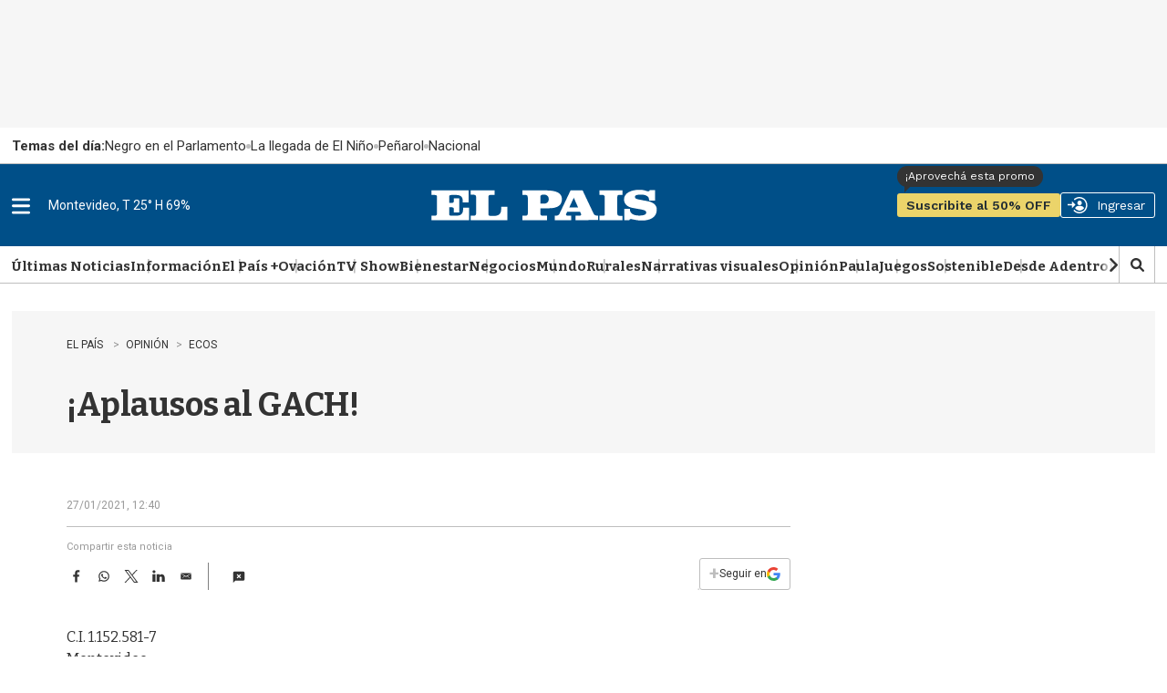

--- FILE ---
content_type: text/html
request_url: https://api.ironfunnel.com/globalid?pixel=bqw0an&visitor=b68b5290-5053-4c34-af8c-0a7ec8cb816b_temp
body_size: 18
content:

            <!DOCTYPE html>
            <html lang="en">
            <head>
                <meta charset="UTF-8">
                <meta name="viewport" content="width=device-width, initial-scale=1.0">
                <title>IF</title>
            </head>            
            <body>
                <script>
                    window.onload = function() {
                        window.parent.postMessage('b68b5290-5053-4c34-af8c-0a7ec8cb816b', '*');
                    };
                </script>
            </body>
            </html>
        

--- FILE ---
content_type: text/html
request_url: https://api.ironfunnel.com/globalid?pixel=bqw0an&visitor=b68b5290-5053-4c34-af8c-0a7ec8cb816b_temp
body_size: -102
content:

            <!DOCTYPE html>
            <html lang="en">
            <head>
                <meta charset="UTF-8">
                <meta name="viewport" content="width=device-width, initial-scale=1.0">
                <title>IF</title>
            </head>            
            <body>
                <script>
                    window.onload = function() {
                        window.parent.postMessage('b68b5290-5053-4c34-af8c-0a7ec8cb816b', '*');
                    };
                </script>
            </body>
            </html>
        

--- FILE ---
content_type: text/html
request_url: https://api.ironfunnel.com/globalid?pixel=bqw0an&visitor=bd95f89a-b13a-4103-96dc-731dfc994e5d_temp
body_size: -100
content:

            <!DOCTYPE html>
            <html lang="en">
            <head>
                <meta charset="UTF-8">
                <meta name="viewport" content="width=device-width, initial-scale=1.0">
                <title>IF</title>
            </head>            
            <body>
                <script>
                    window.onload = function() {
                        window.parent.postMessage('b68b5290-5053-4c34-af8c-0a7ec8cb816b', '*');
                    };
                </script>
            </body>
            </html>
        

--- FILE ---
content_type: text/plain;charset=UTF-8
request_url: https://c.pub.network/v2/c
body_size: -112
content:
1764277d-ec32-4644-b31f-427662b182a3

--- FILE ---
content_type: text/javascript
request_url: https://fast.arena.im/script.js?siteId=68e567e9c5d30e1a1e9b81b2
body_size: 7953
content:
(()=>{var Ce=Object.create;var Q=Object.defineProperty;var Re=Object.getOwnPropertyDescriptor;var be=Object.getOwnPropertyNames;var xe=Object.getPrototypeOf,Ne=Object.prototype.hasOwnProperty;var U=(e,t)=>()=>(t||e((t={exports:{}}).exports,t),t.exports);var Pe=(e,t,n,r)=>{if(t&&typeof t=="object"||typeof t=="function")for(let o of be(t))!Ne.call(e,o)&&o!==n&&Q(e,o,{get:()=>t[o],enumerable:!(r=Re(t,o))||r.enumerable});return e};var G=(e,t,n)=>(n=e!=null?Ce(xe(e)):{},Pe(t||!e||!e.__esModule?Q(n,"default",{value:e,enumerable:!0}):n,e));var le=U(d=>{"use strict";var I=Symbol.for("react.element"),De=Symbol.for("react.portal"),Le=Symbol.for("react.fragment"),je=Symbol.for("react.strict_mode"),Me=Symbol.for("react.profiler"),Ge=Symbol.for("react.provider"),$e=Symbol.for("react.context"),We=Symbol.for("react.forward_ref"),He=Symbol.for("react.suspense"),Fe=Symbol.for("react.memo"),Be=Symbol.for("react.lazy"),Z=Symbol.iterator;function Ke(e){return e===null||typeof e!="object"?null:(e=Z&&e[Z]||e["@@iterator"],typeof e=="function"?e:null)}var ne={isMounted:function(){return!1},enqueueForceUpdate:function(){},enqueueReplaceState:function(){},enqueueSetState:function(){}},re=Object.assign,oe={};function E(e,t,n){this.props=e,this.context=t,this.refs=oe,this.updater=n||ne}E.prototype.isReactComponent={};E.prototype.setState=function(e,t){if(typeof e!="object"&&typeof e!="function"&&e!=null)throw Error("setState(...): takes an object of state variables to update or a function which returns an object of state variables.");this.updater.enqueueSetState(this,e,t,"setState")};E.prototype.forceUpdate=function(e){this.updater.enqueueForceUpdate(this,e,"forceUpdate")};function ie(){}ie.prototype=E.prototype;function W(e,t,n){this.props=e,this.context=t,this.refs=oe,this.updater=n||ne}var H=W.prototype=new ie;H.constructor=W;re(H,E.prototype);H.isPureReactComponent=!0;var ee=Array.isArray,se=Object.prototype.hasOwnProperty,F={current:null},ae={key:!0,ref:!0,__self:!0,__source:!0};function ce(e,t,n){var r,o={},a=null,s=null;if(t!=null)for(r in t.ref!==void 0&&(s=t.ref),t.key!==void 0&&(a=""+t.key),t)se.call(t,r)&&!ae.hasOwnProperty(r)&&(o[r]=t[r]);var c=arguments.length-2;if(c===1)o.children=n;else if(1<c){for(var u=Array(c),f=0;f<c;f++)u[f]=arguments[f+2];o.children=u}if(e&&e.defaultProps)for(r in c=e.defaultProps,c)o[r]===void 0&&(o[r]=c[r]);return{$$typeof:I,type:e,key:a,ref:s,props:o,_owner:F.current}}function Ve(e,t){return{$$typeof:I,type:e.type,key:t,ref:e.ref,props:e.props,_owner:e._owner}}function B(e){return typeof e=="object"&&e!==null&&e.$$typeof===I}function Je(e){var t={"=":"=0",":":"=2"};return"$"+e.replace(/[=:]/g,function(n){return t[n]})}var te=/\/+/g;function $(e,t){return typeof e=="object"&&e!==null&&e.key!=null?Je(""+e.key):t.toString(36)}function R(e,t,n,r,o){var a=typeof e;(a==="undefined"||a==="boolean")&&(e=null);var s=!1;if(e===null)s=!0;else switch(a){case"string":case"number":s=!0;break;case"object":switch(e.$$typeof){case I:case De:s=!0}}if(s)return s=e,o=o(s),e=r===""?"."+$(s,0):r,ee(o)?(n="",e!=null&&(n=e.replace(te,"$&/")+"/"),R(o,t,n,"",function(f){return f})):o!=null&&(B(o)&&(o=Ve(o,n+(!o.key||s&&s.key===o.key?"":(""+o.key).replace(te,"$&/")+"/")+e)),t.push(o)),1;if(s=0,r=r===""?".":r+":",ee(e))for(var c=0;c<e.length;c++){a=e[c];var u=r+$(a,c);s+=R(a,t,n,u,o)}else if(u=Ke(e),typeof u=="function")for(e=u.call(e),c=0;!(a=e.next()).done;)a=a.value,u=r+$(a,c++),s+=R(a,t,n,u,o);else if(a==="object")throw t=String(e),Error("Objects are not valid as a React child (found: "+(t==="[object Object]"?"object with keys {"+Object.keys(e).join(", ")+"}":t)+"). If you meant to render a collection of children, use an array instead.");return s}function C(e,t,n){if(e==null)return e;var r=[],o=0;return R(e,r,"","",function(a){return t.call(n,a,o++)}),r}function qe(e){if(e._status===-1){var t=e._result;t=t(),t.then(function(n){(e._status===0||e._status===-1)&&(e._status=1,e._result=n)},function(n){(e._status===0||e._status===-1)&&(e._status=2,e._result=n)}),e._status===-1&&(e._status=0,e._result=t)}if(e._status===1)return e._result.default;throw e._result}var y={current:null},b={transition:null},Ye={ReactCurrentDispatcher:y,ReactCurrentBatchConfig:b,ReactCurrentOwner:F};function ue(){throw Error("act(...) is not supported in production builds of React.")}d.Children={map:C,forEach:function(e,t,n){C(e,function(){t.apply(this,arguments)},n)},count:function(e){var t=0;return C(e,function(){t++}),t},toArray:function(e){return C(e,function(t){return t})||[]},only:function(e){if(!B(e))throw Error("React.Children.only expected to receive a single React element child.");return e}};d.Component=E;d.Fragment=Le;d.Profiler=Me;d.PureComponent=W;d.StrictMode=je;d.Suspense=He;d.__SECRET_INTERNALS_DO_NOT_USE_OR_YOU_WILL_BE_FIRED=Ye;d.act=ue;d.cloneElement=function(e,t,n){if(e==null)throw Error("React.cloneElement(...): The argument must be a React element, but you passed "+e+".");var r=re({},e.props),o=e.key,a=e.ref,s=e._owner;if(t!=null){if(t.ref!==void 0&&(a=t.ref,s=F.current),t.key!==void 0&&(o=""+t.key),e.type&&e.type.defaultProps)var c=e.type.defaultProps;for(u in t)se.call(t,u)&&!ae.hasOwnProperty(u)&&(r[u]=t[u]===void 0&&c!==void 0?c[u]:t[u])}var u=arguments.length-2;if(u===1)r.children=n;else if(1<u){c=Array(u);for(var f=0;f<u;f++)c[f]=arguments[f+2];r.children=c}return{$$typeof:I,type:e.type,key:o,ref:a,props:r,_owner:s}};d.createContext=function(e){return e={$$typeof:$e,_currentValue:e,_currentValue2:e,_threadCount:0,Provider:null,Consumer:null,_defaultValue:null,_globalName:null},e.Provider={$$typeof:Ge,_context:e},e.Consumer=e};d.createElement=ce;d.createFactory=function(e){var t=ce.bind(null,e);return t.type=e,t};d.createRef=function(){return{current:null}};d.forwardRef=function(e){return{$$typeof:We,render:e}};d.isValidElement=B;d.lazy=function(e){return{$$typeof:Be,_payload:{_status:-1,_result:e},_init:qe}};d.memo=function(e,t){return{$$typeof:Fe,type:e,compare:t===void 0?null:t}};d.startTransition=function(e){var t=b.transition;b.transition={};try{e()}finally{b.transition=t}};d.unstable_act=ue;d.useCallback=function(e,t){return y.current.useCallback(e,t)};d.useContext=function(e){return y.current.useContext(e)};d.useDebugValue=function(){};d.useDeferredValue=function(e){return y.current.useDeferredValue(e)};d.useEffect=function(e,t){return y.current.useEffect(e,t)};d.useId=function(){return y.current.useId()};d.useImperativeHandle=function(e,t,n){return y.current.useImperativeHandle(e,t,n)};d.useInsertionEffect=function(e,t){return y.current.useInsertionEffect(e,t)};d.useLayoutEffect=function(e,t){return y.current.useLayoutEffect(e,t)};d.useMemo=function(e,t){return y.current.useMemo(e,t)};d.useReducer=function(e,t,n){return y.current.useReducer(e,t,n)};d.useRef=function(e){return y.current.useRef(e)};d.useState=function(e){return y.current.useState(e)};d.useSyncExternalStore=function(e,t,n){return y.current.useSyncExternalStore(e,t,n)};d.useTransition=function(){return y.current.useTransition()};d.version="18.3.1"});var x=U((Ct,de)=>{"use strict";de.exports=le()});var pe=U(N=>{"use strict";var ze=x(),Xe=Symbol.for("react.element"),Qe=Symbol.for("react.fragment"),Ze=Object.prototype.hasOwnProperty,et=ze.__SECRET_INTERNALS_DO_NOT_USE_OR_YOU_WILL_BE_FIRED.ReactCurrentOwner,tt={key:!0,ref:!0,__self:!0,__source:!0};function fe(e,t,n){var r,o={},a=null,s=null;n!==void 0&&(a=""+n),t.key!==void 0&&(a=""+t.key),t.ref!==void 0&&(s=t.ref);for(r in t)Ze.call(t,r)&&!tt.hasOwnProperty(r)&&(o[r]=t[r]);if(e&&e.defaultProps)for(r in t=e.defaultProps,t)o[r]===void 0&&(o[r]=t[r]);return{$$typeof:Xe,type:e,key:a,ref:s,props:o,_owner:et.current}}N.Fragment=Qe;N.jsx=fe;N.jsxs=fe});var he=U((bt,me)=>{"use strict";me.exports=pe()});var ve=G(he()),v=G(x());var ge=e=>{let t,n=new Set,r=(f,i)=>{let l=typeof f=="function"?f(t):f;if(!Object.is(l,t)){let m=t;t=i??(typeof l!="object"||l===null)?l:Object.assign({},t,l),n.forEach(_=>_(t,m))}},o=()=>t,c={setState:r,getState:o,getInitialState:()=>u,subscribe:f=>(n.add(f),()=>n.delete(f))},u=t=e(r,o,c);return c},ye=e=>e?ge(e):ge;var w=G(x(),1);var nt=e=>e;function rt(e,t=nt){let n=w.default.useSyncExternalStore(e.subscribe,w.default.useCallback(()=>t(e.getState()),[e,t]),w.default.useCallback(()=>t(e.getInitialState()),[e,t]));return w.default.useDebugValue(n),n}var _e=e=>{let t=ye(e),n=r=>rt(t,r);return Object.assign(n,t),n},K=e=>e?_e(e):_e;var ot=e=>(t,n,r)=>{let o=r.subscribe;return r.subscribe=(s,c,u)=>{let f=s;if(c){let i=u?.equalityFn||Object.is,l=s(r.getState());f=m=>{let _=s(m);if(!i(l,_)){let M=l;c(l=_,M)}},u?.fireImmediately&&c(l,l)}return o(f)},e(t,n,r)},V=ot;function P(e){for(var t=1;t<arguments.length;t++){var n=arguments[t];for(var r in n)e[r]=n[r]}return e}var it={read:function(e){return e[0]==='"'&&(e=e.slice(1,-1)),e.replace(/(%[\dA-F]{2})+/gi,decodeURIComponent)},write:function(e){return encodeURIComponent(e).replace(/%(2[346BF]|3[AC-F]|40|5[BDE]|60|7[BCD])/g,decodeURIComponent)}};function J(e,t){function n(o,a,s){if(!(typeof document>"u")){s=P({},t,s),typeof s.expires=="number"&&(s.expires=new Date(Date.now()+s.expires*864e5)),s.expires&&(s.expires=s.expires.toUTCString()),o=encodeURIComponent(o).replace(/%(2[346B]|5E|60|7C)/g,decodeURIComponent).replace(/[()]/g,escape);var c="";for(var u in s)s[u]&&(c+="; "+u,s[u]!==!0&&(c+="="+s[u].split(";")[0]));return document.cookie=o+"="+e.write(a,o)+c}}function r(o){if(!(typeof document>"u"||arguments.length&&!o)){for(var a=document.cookie?document.cookie.split("; "):[],s={},c=0;c<a.length;c++){var u=a[c].split("="),f=u.slice(1).join("=");try{var i=decodeURIComponent(u[0]);if(s[i]=e.read(f,i),o===i)break}catch{}}return o?s[o]:s}}return Object.create({set:n,get:r,remove:function(o,a){n(o,"",P({},a,{expires:-1}))},withAttributes:function(o){return J(this.converter,P({},this.attributes,o))},withConverter:function(o){return J(P({},this.converter,o),this.attributes)}},{attributes:{value:Object.freeze(t)},converter:{value:Object.freeze(e)}})}var g=J(it,{path:"/"});var S=class extends Error{};S.prototype.name="InvalidTokenError";function st(e){return decodeURIComponent(atob(e).replace(/(.)/g,(t,n)=>{let r=n.charCodeAt(0).toString(16).toUpperCase();return r.length<2&&(r="0"+r),"%"+r}))}function at(e){let t=e.replace(/-/g,"+").replace(/_/g,"/");switch(t.length%4){case 0:break;case 2:t+="==";break;case 3:t+="=";break;default:throw new Error("base64 string is not of the correct length")}try{return st(t)}catch{return atob(t)}}function q(e,t){if(typeof e!="string")throw new S("Invalid token specified: must be a string");t||(t={});let n=t.header===!0?0:1,r=e.split(".")[n];if(typeof r!="string")throw new S(`Invalid token specified: missing part #${n+1}`);let o;try{o=at(r)}catch(a){throw new S(`Invalid token specified: invalid base64 for part #${n+1} (${a.message})`)}try{return JSON.parse(o)}catch(a){throw new S(`Invalid token specified: invalid json for part #${n+1} (${a.message})`)}}var Ht=(0,v.createContext)(void 0);var ct=e=>{let t=e==="development";return{profileServiceUrl:t?"https://profile-service-dev.arena.im":"https://profile-service-prd.arena.im",identityServiceUrl:t?"https://token-service-dev.arena.im":"https://token-service-prd.arena.im",refreshTokenApiKey:t?"AIzaSyCJhWFCK3ics9kJ2eSgQD7kWHUsOsJyPdk":"AIzaSyD_a4tNVdFVqgGbTfOGCaZ5pvUHErcE79c",authIframeUrl:t?"https://auth2.dev.arena.im":"https://auth2.arena.im",environment:e,debug:e==="development"}},Ft=(0,v.createContext)(void 0);async function ut(e,t,n={}){let r=await fetch(t,{...n,method:e,headers:{"Content-Type":"application/json",...n.headers}});if(!r.ok)throw new Error(`Error: ${r.statusText}`);return r.json()}var h,p;(function(e){e.ANONYMOUS="anonymous",e.GUEST="guest",e.PUBLIC="public",e.CUSTOM="custom"})(h||(h={})),function(e){e.PUBLIC_ID_TOKEN="arena-auth-public-id-token",e.PUBLIC_REFRESH_TOKEN="arena-auth-public-refresh-token",e.ANONYMOUS_ID_TOKEN="arena-auth-anonymous-id-token",e.GUEST_ID_TOKEN="arena-auth-guest-id-token",e.CUSTOM_ID_TOKEN="arena-auth-custom-id-token",e.CUSTOM_USER="arena-auth-custom-user"}(p||(p={}));var lt="arena-auth-token-updated";function T(e,t){document.dispatchEvent(new CustomEvent(lt,{detail:{...t,type:e}}))}var dt={public:{idToken:g.get(p.PUBLIC_ID_TOKEN)||null,refreshToken:g.get(p.PUBLIC_REFRESH_TOKEN)||null},anonymous:{idToken:g.get(p.ANONYMOUS_ID_TOKEN)||null},guest:{idToken:g.get(p.GUEST_ID_TOKEN)||null},custom:{idToken:g.get(p.CUSTOM_ID_TOKEN)||null}},D=K()(V((e,t)=>{let n=(i,l,m=!0,_)=>{i===t().tokens.public.idToken&&l===t().tokens.public.refreshToken||(e(M=>({tokens:{...M.tokens,public:{idToken:i,refreshToken:l}}})),g.set(p.PUBLIC_ID_TOKEN,i,{expires:.041666666666666664}),g.set(p.PUBLIC_REFRESH_TOKEN,l,{expires:30}),m&&T(h.PUBLIC,{idToken:i,refreshToken:l,source:_}))},r=(i,l=!0,m)=>{i!==t().tokens.anonymous.idToken&&(e(_=>({tokens:{..._.tokens,anonymous:{idToken:i}}})),g.set(p.ANONYMOUS_ID_TOKEN,i,{expires:.041666666666666664}),l&&T(h.ANONYMOUS,{idToken:i,source:m}))},o=(i,l=!0,m)=>{i!==t().tokens.guest.idToken&&(e(_=>({tokens:{..._.tokens,guest:{idToken:i}}})),g.set(p.GUEST_ID_TOKEN,i,{expires:.041666666666666664}),l&&T(h.GUEST,{idToken:i,source:m}))},a=(i,l=!0,m)=>{i!==t().tokens.custom.idToken&&(e(_=>({tokens:{..._.tokens,custom:{idToken:i}}})),g.set(p.CUSTOM_ID_TOKEN,i),l&&T(h.CUSTOM,{idToken:i,source:m}))},s=(i=!0,l)=>{g.remove(p.PUBLIC_ID_TOKEN),g.remove(p.PUBLIC_REFRESH_TOKEN),e(m=>({tokens:{...m.tokens,public:{idToken:null,refreshToken:null}}})),i&&T(h.PUBLIC,{idToken:null,source:l})},c=(i=!0,l)=>{g.remove(p.ANONYMOUS_ID_TOKEN),e(m=>({tokens:{...m.tokens,anonymous:{idToken:null}}})),i&&T(h.ANONYMOUS,{idToken:null,source:l})},u=(i=!0,l)=>{g.remove(p.GUEST_ID_TOKEN),e(m=>({tokens:{...m.tokens,guest:{idToken:null}}})),i&&T(h.GUEST,{idToken:null,source:l})},f=(i=!0,l)=>{g.remove(p.CUSTOM_ID_TOKEN),localStorage.removeItem(p.CUSTOM_ID_TOKEN),localStorage.removeItem(p.CUSTOM_USER),e(m=>({tokens:{...m.tokens,custom:{idToken:null}}})),i&&T(h.CUSTOM,{idToken:null,source:l})};return{tokens:dt,getToken:i=>t().tokens[i]?.idToken||null,getMostPrivilegedToken:(i=[h.PUBLIC,h.GUEST,h.ANONYMOUS])=>t().tokens.custom.idToken&&i.includes(h.CUSTOM)?{type:h.CUSTOM,idToken:t().tokens.custom.idToken}:t().tokens.public.idToken&&i.includes(h.PUBLIC)?{type:h.PUBLIC,idToken:t().tokens.public.idToken}:t().tokens.guest.idToken&&i.includes(h.GUEST)?{type:h.GUEST,idToken:t().tokens.guest.idToken}:t().tokens.anonymous.idToken&&i.includes(h.ANONYMOUS)?{type:h.ANONYMOUS,idToken:t().tokens.anonymous.idToken}:null,getRefreshToken:i=>t().tokens[i]?.refreshToken||null,updatePublicTokens:(i,l,m)=>{n(i,l,!0,m)},updateAnonymousToken:(i,l)=>{r(i,!0,l)},updateGuestTokens:(i,l)=>{o(i,!0,l)},updateCustomToken:(i,l)=>{a(i,!0,l)},clearTokens:i=>{s(!0,i),c(!0,i),u(!0,i),f(!0,i)},clearPublicTokens:i=>{s(!0,i)},clearAnonymousTokens:i=>{c(!0,i)},clearGuestTokens:i=>{u(!0,i)},clearCustomTokens:i=>{f(!0,i)},silentUpdatePublicTokens:(i,l)=>{n(i,l,!1)},silentUpdateAnonymousToken:i=>{r(i,!1)},silentUpdateGuestTokens:i=>{o(i,!1)},silentUpdateCustomToken:i=>{a(i,!1)},silentClearPublicTokens:()=>{s(!1)},silentClearAnonymousTokens:()=>{c(!1)},silentClearGuestTokens:()=>{u(!1)},silentClearCustomTokens:()=>{f(!1)}}}));var A,Te;(function(e){e.AvatarProfile="avatar-profile",e.AvatarChat="avatar-chat",e.Comments="comments",e.GlobalProfile="global-profile",e.GroupChat="group-chat",e.Polls="polls",e.UniversalSnippet="universal-snippet"})(A||(A={})),function(e){e.AuthenticationCompleted="Authentication Completed",e.AuthenticationStarted="Authentication Started",e.AuthenticationViewed="Authentication Viewed"}(Te||(Te={}));var Bt=K()(V((e,t)=>({user:null,publicProfile:null,refreshedTokenLoaded:!1,setUser:n=>{e({user:n})},setPublicProfile:n=>{e({publicProfile:n})},setUserByTokenId:n=>{try{let r=q(n),o={uid:r.user_id,displayName:r.safeDisplayName,email:r.email,photoURL:r.safePhotoURL,handle:r.handle};e({user:o})}catch(r){console.error(r)}},logout:()=>{try{let n=D.getState();n.clearPublicTokens(),n.clearCustomTokens(),e({user:null}),document.dispatchEvent(new Event("arena-comments-logout"))}catch(n){console.error(n)}},refreshPublicTokens:async n=>{try{let r=g.get(p.PUBLIC_REFRESH_TOKEN);if(!r)throw new Error("No refresh token found");let o=`https://securetoken.googleapis.com/v1/token?key=${n.refreshTokenApiKey}`,a=await fetch(o,{method:"POST",body:new URLSearchParams({refresh_token:r,grant_type:"refresh_token"})}),s=await a.json(),{setUserByTokenId:c}=t();c(s.id_token),D.getState().updatePublicTokens(s.id_token,s.refresh_token)}catch(r){console.error(r);let{logout:o}=t();o()}},loadStoredUser:async n=>{let r=g.get(p.PUBLIC_ID_TOKEN),o=g.get(p.PUBLIC_REFRESH_TOKEN),a=localStorage.getItem(p.CUSTOM_ID_TOKEN),s=localStorage.getItem(p.CUSTOM_USER);if(a&&s){let c=JSON.parse(s);e({user:c}),D.getState().updateCustomToken(a)}else if(r){let{setUserByTokenId:c}=t();c(r)}else if(o&&n){let{refreshPublicTokens:c}=t();await c(n)}e({refreshedTokenLoaded:!0})},ssoV2Exchange:async(n,r,o)=>{try{let a=ct(o??"production"),s=`${a.profileServiceUrl}/sso/sources/${n}/user`,c=await ut("POST",s,{body:JSON.stringify({signedUserData:r})});if(c){let u=q(c.token),{setUser:f,setPublicProfile:i}=t();f({uid:u?.sub,email:u?.email,displayName:u?.displayName,photoURL:u?.photoURL,handle:u?.handle}),i({displayName:u?.displayName,photoURL:u?.photoURL,handle:u?.handle}),D.getState().updateCustomToken(c.token)}return c}catch(a){throw console.error("SSO V2 Exchange failed:",a),a}}})));function O(){return typeof crypto<"u"&&crypto.randomUUID?crypto.randomUUID():"xxxxxxxx-xxxx-4xxx-yxxx-xxxxxxxxxxxx".replace(/[xy]/g,function(e){let t=Math.random()*16|0;return(e==="x"?t:t&3|8).toString(16)})}function Se(e){try{let t=new URL(e);return t.search="",t.origin+t.pathname}catch{return e}}var L="arena-analytics",Y=`${L}:anonymous-id`,k={anon:`${L}:rs-anonymous-id`,initReferrer:`${L}:rs-initial-referrer`,initDomain:`${L}:rs-initial-referring-domain`};function ft(){let e=localStorage.getItem(k.anon);if(e)return e;let t=O();return localStorage.setItem(k.anon,t),t}function pt(){if(!localStorage.getItem(k.initReferrer)){let e=document.referrer||"$direct",t=e&&e!=="$direct"?new URL(e).hostname:"";localStorage.setItem(k.initReferrer,e),localStorage.setItem(k.initDomain,t)}}function mt(e){let t=["utm_source","utm_medium","utm_campaign","utm_term","utm_content"],n={};return t.forEach(r=>{let o=e.searchParams.get(r);o&&(n[r]=o)}),Object.keys(n).length?n:void 0}function ht(){let e=window,t=document,n=window.screen,r=new URL(e.location.href);pt();let o=localStorage.getItem(k.initReferrer)||"$direct",a=localStorage.getItem(k.initDomain)||"";return{channel:"web",anonymousId:ft(),locale:navigator.language,userAgent:navigator.userAgent,timezone:Intl.DateTimeFormat().resolvedOptions().timeZone,os:{name:navigator.platform,version:void 0},page:{path:r.pathname,referrer:t.referrer||"$direct",referring_domain:t.referrer?new URL(t.referrer).hostname:"",search:r.search,title:t.title,url:r.toString(),initial_referrer:o,initial_referring_domain:a},screen:{density:(e.devicePixelRatio||1)??1,height:n.height,width:n.width,innerHeight:e.innerHeight,innerWidth:e.innerWidth},campaign:mt(r)}}function gt(e={}){let t={};e.userId&&(t.userId=e.userId);let n=null;try{n=localStorage.getItem(Y)}catch(r){console.warn("Failed to access localStorage:",r)}if(e.anonymousId){t.anonymousId=e.anonymousId;try{localStorage.setItem(Y,e.anonymousId)}catch(r){console.warn("Failed to save anonymousId to localStorage:",r)}}else if(n)t.anonymousId=n;else{let r=O();t.anonymousId=r;try{localStorage.setItem(Y,r)}catch(o){console.warn("Failed to save new anonymousId to localStorage:",o)}}return t}function yt(){let t=document.querySelector('link[rel="canonical"]')?.href||window.location.href;return Se(t)}function ke(e,t,n){return{properties:{widget_type:e,url:window.location.href,domain:window.location.hostname,title:window.document.title,canonical_url:yt(),snippet_id:window.__ARENA__?.snippetId||null,...t},context:ht(),timestamp:new Date().toISOString(),integrations:{All:!0},...gt(n)}}function Ee(e){return{"Content-Type":"application/json",Authorization:"Basic "+btoa(`${e}:`)}}function Ie(e,t){return{page:async(n,r,o)=>{let a=await fetch(`${t}/v1/page`,{method:"POST",headers:Ee(e),body:JSON.stringify({type:"page",...ke(n,r,o)})});if(a.ok)return await a.text();throw new Error("Failed to send page event to Rudderstack")},track:async(n,r,o,a)=>{let s=await fetch(`${t}/v1/track`,{method:"POST",headers:Ee(e),body:JSON.stringify({event:r,type:"track",...ke(n,o,a)})});if(s.ok)return await s.text();throw new Error("Failed to send track event to Rudderstack")}}}var sn=typeof window<"u"&&window.matchMedia("(hover: none) and (pointer: coarse)").matches;var we=O(),_t=Ie("2vbBTuVDDu1m8ZpgRPT5IclEiBU","https://rudder-server-prd.arena.im");function Tt(){if(document.currentScript)return document.currentScript;let e=document.getElementsByTagName("script");for(let t=0;t<e.length;t++){let n=e[t];if(n.src.includes("siteId")&&n.src.includes("script.js"))return n}return null}function z(e){let t=Tt();return t?new URL(t.src).searchParams.get(e):null}function Ae(){let e=z("site-id")||z("siteId");window.__ARENA__=window.__ARENA__||{},window.__ARENA__.snippetId=we,window.__ARENA__.siteId=e,new MutationObserver(n=>{n.forEach(r=>{r.addedNodes.length&&X(Array.from(r.addedNodes))})}).observe(document.body,{childList:!0,subtree:!0}),_t.page(A.UniversalSnippet,{site_id:e,metadata:{snippet_id:we}}),X(Array.from(document.body.getElementsByTagName("*")))}var Oe={"arena-ai-chat":{url:"https://go.arena.im/public/js/arenachatlib.js",injected:!1,useId:!0,module:!0},"arena-avatar-chat-widget":{url:"https://chat.myavatar.ai/embed.js",injected:!1},"arena-avatar-chat-input-widget":{url:"https://chat.myavatar.ai/embed.js",injected:!1},"arena-chat":{url:"https://go.arena.im/public/js/arenachatlib.js",injected:!1},"arena-comments-anchor-widget":{url:"https://comments-anchor.arena.im/embed.js",injected:!1},"arena-comments-widget":{url:"https://comments.arena.im/embed.js",injected:!1},"arena-group-chat-widget":{url:"https://group-chat.arena.im/embed.js",injected:!1},"arena-liveblog":{url:"https://go.arena.im/public/js/arenalib.js",injected:!1},"arena-poll-widget":{url:"https://poll.arena.im/embed.js",injected:!1}};function vt(){let e=Object.keys(Oe),t={...Oe};for(let n of e){let o=`${n.replace("arena-","").replace("-widget","")}-url`,a=z(o);a&&(t[n].customUrl=a)}return t}var j=vt();function St(e){let t=j[e];return t.customUrl||t.url}function Ue(e){let t=j[e],n=St(e);if(t.injected||document.querySelector(`script[src="${n}"]`))return;t.injected=!0;let r=document.createElement("script");r.src=n,r.async=!0,t.module&&(r.type="module"),document.head.appendChild(r)}function X(e){e.forEach(t=>{if(t.nodeType!==Node.ELEMENT_NODE)return;let n=t;Object.keys(j).forEach(o=>{j[o].useId?n.id===o&&Ue(o):n.classList?.contains(o)&&Ue(o)}),n.children?.length&&X(Array.from(n.children))})}document.readyState==="loading"?document.addEventListener("DOMContentLoaded",Ae):Ae();})();
/*! Bundled license information:

react/cjs/react.production.min.js:
  (**
   * @license React
   * react.production.min.js
   *
   * Copyright (c) Facebook, Inc. and its affiliates.
   *
   * This source code is licensed under the MIT license found in the
   * LICENSE file in the root directory of this source tree.
   *)

react/cjs/react-jsx-runtime.production.min.js:
  (**
   * @license React
   * react-jsx-runtime.production.min.js
   *
   * Copyright (c) Facebook, Inc. and its affiliates.
   *
   * This source code is licensed under the MIT license found in the
   * LICENSE file in the root directory of this source tree.
   *)

js-cookie/dist/js.cookie.mjs:
  (*! js-cookie v3.0.5 | MIT *)
*/


--- FILE ---
content_type: text/plain;charset=UTF-8
request_url: https://c.pub.network/v2/c
body_size: -263
content:
01738efe-8339-4f6d-8a75-03b6f24f83cb

--- FILE ---
content_type: text/vtt
request_url: https://cdn.jwplayer.com/strips/5uMViIHF-120.vtt
body_size: 37
content:
WEBVTT

00:00.000 --> 00:02.000
5uMViIHF-120.jpg#xywh=0,0,120,66

00:02.000 --> 00:04.000
5uMViIHF-120.jpg#xywh=120,0,120,66

00:04.000 --> 00:06.000
5uMViIHF-120.jpg#xywh=240,0,120,66

00:06.000 --> 00:08.000
5uMViIHF-120.jpg#xywh=360,0,120,66

00:08.000 --> 00:10.000
5uMViIHF-120.jpg#xywh=0,66,120,66

00:10.000 --> 00:12.000
5uMViIHF-120.jpg#xywh=120,66,120,66

00:12.000 --> 00:14.000
5uMViIHF-120.jpg#xywh=240,66,120,66

00:14.000 --> 00:16.000
5uMViIHF-120.jpg#xywh=360,66,120,66

00:16.000 --> 00:18.000
5uMViIHF-120.jpg#xywh=0,132,120,66

00:18.000 --> 00:20.000
5uMViIHF-120.jpg#xywh=120,132,120,66

00:20.000 --> 00:22.000
5uMViIHF-120.jpg#xywh=240,132,120,66

00:22.000 --> 00:24.000
5uMViIHF-120.jpg#xywh=360,132,120,66

00:24.000 --> 00:26.000
5uMViIHF-120.jpg#xywh=0,198,120,66

00:26.000 --> 00:28.000
5uMViIHF-120.jpg#xywh=120,198,120,66

00:28.000 --> 00:30.000
5uMViIHF-120.jpg#xywh=240,198,120,66

00:30.000 --> 00:32.000
5uMViIHF-120.jpg#xywh=360,198,120,66

00:32.000 --> 00:34.000
5uMViIHF-120.jpg#xywh=0,264,120,66

00:34.000 --> 00:36.000
5uMViIHF-120.jpg#xywh=120,264,120,66

00:36.000 --> 00:38.000
5uMViIHF-120.jpg#xywh=240,264,120,66

00:38.000 --> 00:40.000
5uMViIHF-120.jpg#xywh=360,264,120,66

00:40.000 --> 00:42.000
5uMViIHF-120.jpg#xywh=0,330,120,66

00:42.000 --> 00:44.000
5uMViIHF-120.jpg#xywh=120,330,120,66

00:44.000 --> 00:46.000
5uMViIHF-120.jpg#xywh=240,330,120,66

00:46.000 --> 00:48.000
5uMViIHF-120.jpg#xywh=360,330,120,66

00:48.000 --> 00:50.000
5uMViIHF-120.jpg#xywh=0,396,120,66

00:50.000 --> 00:52.000
5uMViIHF-120.jpg#xywh=120,396,120,66

00:52.000 --> 00:54.000
5uMViIHF-120.jpg#xywh=240,396,120,66

00:54.000 --> 00:56.000
5uMViIHF-120.jpg#xywh=360,396,120,66

00:56.000 --> 00:58.000
5uMViIHF-120.jpg#xywh=0,462,120,66

00:58.000 --> 00:59.119
5uMViIHF-120.jpg#xywh=120,462,120,66



--- FILE ---
content_type: application/javascript; charset=utf-8
request_url: https://fundingchoicesmessages.google.com/f/AGSKWxU84NVrTsQ_odaT5ZsQOMoBszGXG8L-ddgoSJkpqu3-eyzZFbMwPjVabVYMMTSoxye-sR_KRKL9BvTPhL6S3m-pkbwjDb9F7M9Oq-3k4BxtRFqYCD1yTvV0V1Q2lrV8r4PQLoTNUWqtF8SmZv5FJ7ZuGGPYGf6RxBWs7iIf9cLtLDhcCgkUDPzDo0V4/_/ad6.spot=/ad/index_/plugins/page-cornr-/sponsorshipimage-
body_size: -1287
content:
window['1f1b194a-a890-414a-9c2e-cedc9793bf06'] = true;